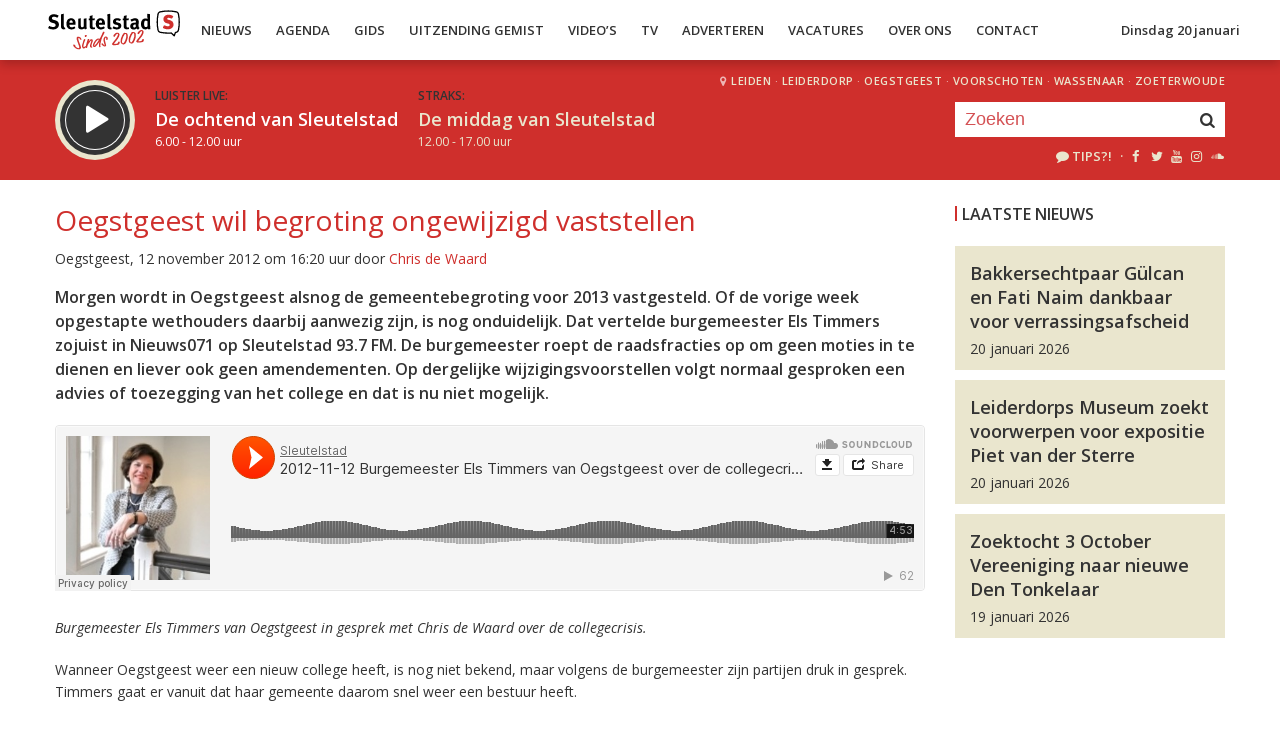

--- FILE ---
content_type: application/javascript; charset=UTF-8
request_url: https://sleutelstadmedia.disqus.com/count-data.js?2=https%3A%2F%2Fsleutelstad.nl%2F2026%2F01%2F19%2Fijshockeyster-beer-van-oosterhout-naar-wk-onder-18-in-turkije%2F&2=https%3A%2F%2Fsleutelstad.nl%2F2026%2F01%2F19%2Fzoektocht-3-october-vereeniging-naar-nieuwe-den-tonkelaar%2F&2=https%3A%2F%2Fsleutelstad.nl%2F2026%2F01%2F20%2Fbakkersechtpaar-gulcan-en-fati-naim-dankbaar-voor-verrassingsafscheid%2F&2=https%3A%2F%2Fsleutelstad.nl%2F2026%2F01%2F20%2Fleiderdorps-museum-zoekt-voorwerpen-voor-expositie-piet-van-der-sterre%2F
body_size: 700
content:
var DISQUSWIDGETS;

if (typeof DISQUSWIDGETS != 'undefined') {
    DISQUSWIDGETS.displayCount({"text":{"and":"en","comments":{"zero":"0","multiple":"{num}","one":"1"}},"counts":[{"id":"https:\/\/sleutelstad.nl\/2026\/01\/20\/leiderdorps-museum-zoekt-voorwerpen-voor-expositie-piet-van-der-sterre\/","comments":0},{"id":"https:\/\/sleutelstad.nl\/2026\/01\/19\/ijshockeyster-beer-van-oosterhout-naar-wk-onder-18-in-turkije\/","comments":0},{"id":"https:\/\/sleutelstad.nl\/2026\/01\/19\/zoektocht-3-october-vereeniging-naar-nieuwe-den-tonkelaar\/","comments":0},{"id":"https:\/\/sleutelstad.nl\/2026\/01\/20\/bakkersechtpaar-gulcan-en-fati-naim-dankbaar-voor-verrassingsafscheid\/","comments":1}]});
}